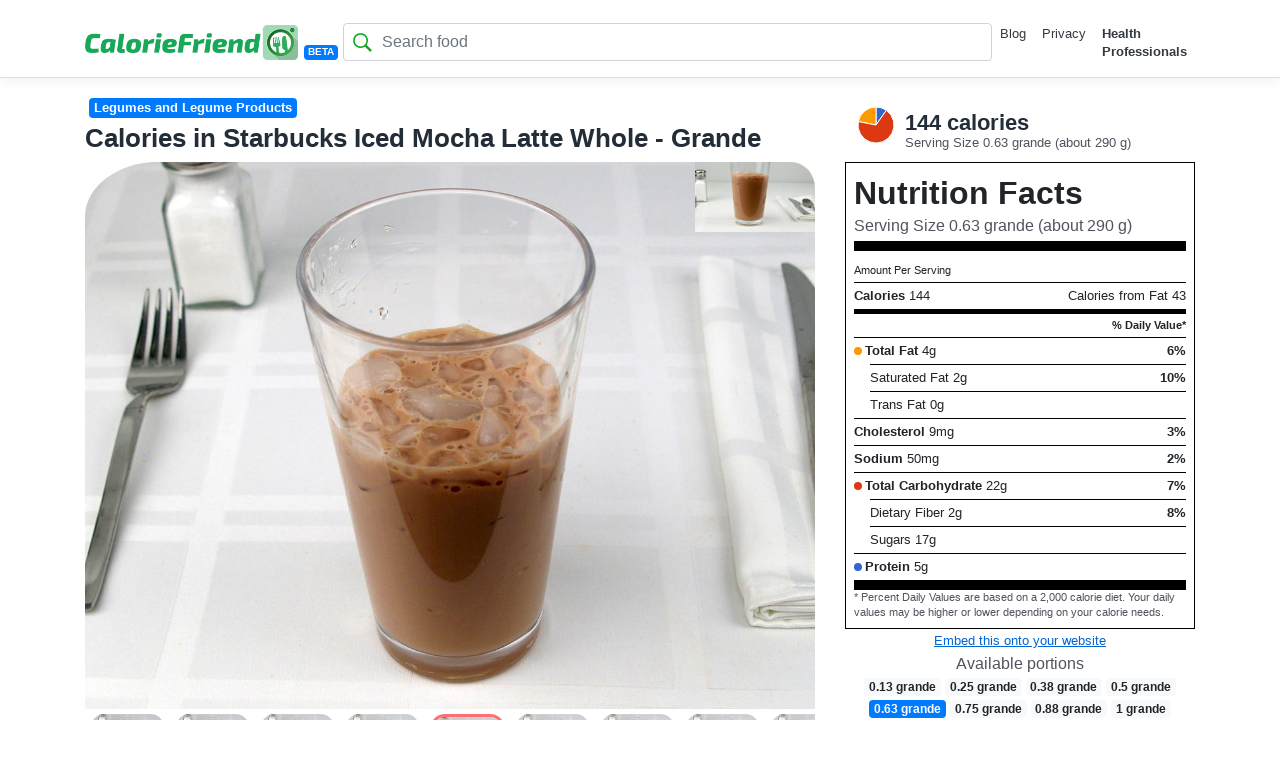

--- FILE ---
content_type: text/html; charset=utf-8
request_url: https://caloriefriend.com/en/food/5144-starbucks-iced-mocha-latte-whole-grande/5
body_size: 11089
content:
<!DOCTYPE html>
<html lang="en">
<head>
    <meta charset="utf-8" />
    <meta name="viewport" content="width=device-width, initial-scale=1">
    <meta name="robots" content="index, follow">

    <title>Calories in 0.63 grande of Starbucks Iced Mocha Latte Whole - Grande.</title>
    <meta name="description" content="View an image of 144 calories in 0.63 grande of Starbucks Iced.">
    <meta name="keywords" content="grande,whole,latte,mocha,iced,starbucks,Low Calorie Density,High In Sugar">

    <meta property="og:title" content="Calories in 0.63 grande of Starbucks Iced Mocha Latte Whole - Grande." />
    <meta property="og:description" content="View an image of 144 calories in 0.63 grande of Starbucks Iced." />
    <meta name="twitter:image:src" content="https://cfdefaultstorage.blob.core.windows.net/cfimages/data/iced_mocha_whole_grande_venti_starbucks_top_large_05.jpg" />
    <meta property="og:image" content="https://cfdefaultstorage.blob.core.windows.net/cfimages/data/iced_mocha_whole_grande_venti_starbucks_top_large_05.jpg" />
    <meta property="og:url" content="https://caloriefriend.com/en/food/5144-starbucks-iced-mocha-latte-whole-grande/5" />
    <meta name="twitter:card" content="summary_large_image" />

    <meta name="apple-mobile-web-app-capable" content="yes">
    <meta name="mobile-web-app-capable" content="yes">
    <meta name="apple-mobile-web-app-title" content="CalorieFriend">
    <link rel="apple-touch-icon" href="/pwa/images/icons/icon-152x152.png">

    <link rel="stylesheet" href="/lib/bootstrap/dist/css/bootstrap.min.css" />
    <link rel="stylesheet" href="/css/site.css" />
    <link rel="stylesheet" href="/css/nutritionfacts.css" />
    <link rel="manifest" href="/pwa/manifest.json">
    <link rel="stylesheet" href="/lib/jquery-ui/jquery-ui.min.css" />

    <link rel="stylesheet" type="text/css" href="/pwa/add-to-homescreen/addtohomescreen.css">
    <script src="/pwa/add-to-homescreen/addtohomescreen.min.js"></script>



    <!--
    <script data-ad-client="ca-pub-2741724178446602" async src="https://pagead2.googlesyndication.com/pagead/js/adsbygoogle.js"></script>
    -->


    <script type='text/javascript' src='https://platform-api.sharethis.com/js/sharethis.js#property=5f493817f4ce4b0014865ff0&product=inline-share-buttons' async='async'></script>
    <link rel="stylesheet" href="https://cdnjs.cloudflare.com/ajax/libs/animate.css/4.1.1/animate.min.css" />

    <!-- Meta Pixel Code -->
    <script>
        !function (f, b, e, v, n, t, s) {
            if (f.fbq) return; n = f.fbq = function () {
                n.callMethod ?
                n.callMethod.apply(n, arguments) : n.queue.push(arguments)
            };
            if (!f._fbq) f._fbq = n; n.push = n; n.loaded = !0; n.version = '2.0';
            n.queue = []; t = b.createElement(e); t.async = !0;
            t.src = v; s = b.getElementsByTagName(e)[0];
            s.parentNode.insertBefore(t, s)
        }(window, document, 'script',
            'https://connect.facebook.net/en_US/fbevents.js');
        fbq('init', '769650154043861');
        fbq('track', 'PageView');
    </script>
    <noscript>
        <img height="1" width="1" style="display:none"
             src="https://www.facebook.com/tr?id=769650154043861&ev=PageView&noscript=1" />
    </noscript>
    <!-- End Meta Pixel Code -->



</head>







<body>
    <div class="modal fade" id="ad-modal" tabindex="-1" role="dialog" aria-labelledby="exampleModalLabel" aria-hidden="true">
        <div class="modal-dialog" role="document">
            <div class="modal-content">
                <div class="modal-header">
                    <h5 class="modal-title" id="exampleModalLabel">Looking to lose weight?</h5>
                    <button type="button" class="close" data-dismiss="modal" aria-label="Close">
                        <span aria-hidden="true">&times;</span>
                    </button>
                </div>
                <div class="modal-body" style="text-align:center;">
                    <a href="https://noom.8utb.net/c/3522618/1330296/8591" target="_top" id="1330296"><img src="//a.impactradius-go.com/display-ad/8591-1330296" border="0" alt="" width="300" height="250" /></a><img height="0" width="0" src="https://noom.8utb.net/i/3522618/1330296/8591" style="position:absolute;visibility:hidden;" border="0" />
                </div>
            </div>
        </div>
    </div>





    <header>
        <nav class="navbar navbar-expand-sm navbar-toggleable-sm navbar-light bg-white border-bottom box-shadow mb-3" style="padding-bottom:0px">

            <div class="container d-flex justify-content-center">

                <button style="margin-right:10px;margin-left:10px; float:left; margin-bottom:3px" class="navbar-toggler" type="button" data-toggle="collapse" data-target=".navbar-collapse" aria-controls="navbarSupportedContent"
                        aria-expanded="false" aria-label="Toggle navigation">
                    <span class="navbar-toggler-icon"></span>
                </button>


                <a href="/en" class="navbar-brand"><img src="/img/CalorieFriend.png" style="height:35px;" /></a><span style="height:15px; margin-top:19px; margin-left:-10px" class="badge badge-primary">BETA</span>
                <div class="form-group has-search" style="width:100%; margin-top:15px; margin-left:5px">
                    


        <span class="form-control-feedback"><img src="/img/search-icon.svg" class="searchIcon" /></span>
        <input type="text" class="form-control" placeholder="Search food" id="searchTerm" name="searchTerm">
 
                </div>

                <div class="navbar-collapse collapse d-sm-inline-flex flex-sm-row-reverse">
                    <ul class="navbar-nav flex-grow-1">
                        <li class="nav-item">
                            <a class="nav-link text-dark" href="/blog">Blog</a>
                        </li>
                        <li class="nav-item">
                            <a class="nav-link text-dark" href="/Privacy"><span>Privacy</span></a>
                        </li>
                        <li class="nav-item" style="font-weight: 600;">
                            <a class="nav-link text-dark" style="color:#37ae47;" href="https://www.trainerfriend.com/?utm_source=CalorieFriendRef&utm_medium=banner&utm_campaign=CalorieFriend">Health Professionals</a>
                        </li>

                    </ul>
                </div>
            </div>

        </nav>
    </header>


    <div id="mmt-c5967caa-ab92-4ad0-8b9e-127117bfd531"></div><script type="text/javascript" data-cfasync="false">$MMT = window.$MMT || {}; $MMT.cmd = $MMT.cmd || [];$MMT.cmd.push(function(){ $MMT.display.slots.push(["c5967caa-ab92-4ad0-8b9e-127117bfd531"]); })</script>

    <div class="container">
        <main role="main" class="pb-3">
            


<input id="foodId" name="foodId" type="hidden" value="5144-starbucks-iced-mocha-latte-whole-grande" />





<main role="main">

 
    <div class="row">
        <div class="desktopOnly">
            <!--  <script async src="https://pagead2.googlesyndication.com/pagead/js/adsbygoogle.js"></script>
                       TopBannerFixed
                       <ins class="adsbygoogle"
                            style="display:inline-block;width:728px;height:90px"
                            data-ad-client="ca-pub-2741724178446602"
                            data-ad-slot="1167623777"></ins>
                       <script>
                           (adsbygoogle = window.adsbygoogle || []).push({});
                       </script>
            -->
        </div>
    </div>


    <div class="row">
        <div class="col-md-8">


            <a href="/en/Search?q=16&t=cat" style="text-decoration:none">

                <span class="badge badge-primary" style="margin:4px; font-size:small">Legumes and Legume Products</span>

            </a>
            <br />

            <h1>Calories in Starbucks Iced Mocha Latte Whole - Grande</h1>

        </div>
        <div class="col-md-4">
            <div style="display:flex">
                <div id="donutchart" style="width:60px; height:60px;"></div> <div>
                    <h2 id="caloriesTitle" style="margin-top:15px"><span id="caloriesHeader">144</span> calories</h2>

                    <p id="servingSize" style="font-size:small; margin-top:-10px;">Serving Size 0.63 grande (about 290 g)</p>

                </div>
            </div>

        </div>
    </div>


    <div class="row">
        <div class="col-md-8">
            <div style="padding-bottom:20px">

                <div class="foodImgParent">
                    <img class="foodImg" id="mainPhoto" src="https://cfdefaultstorage.blob.core.windows.net/cfimages/data/iced_mocha_whole_grande_venti_starbucks_top_large_05.jpg" alt="Calories in 0.63 grande of Starbucks Iced Mocha Latte Whole - Grande">


                    <div class="cropImgFront">
                        <img class="foodImgFront" id="frontPhoto" src="https://cfdefaultstorage.blob.core.windows.net/cfimages/data/thumbs/iced_mocha_whole_grande_venti_starbucks_front_large_05.jpg" style="width:120px; height:120px;" />

                    </div>

                </div>
                <div class="thumbCarrouselContainer">
                    <div class="thumbCarrousel">
                            <div style="margin: 5px;">
                                <img id="thumb_1" onclick="UpdateFoodItem(1, this);" src="https://cfdefaultstorage.blob.core.windows.net/cfimages/data/thumbs/iced_mocha_whole_grande_venti_starbucks_top_large_01.jpg" topsrc="https://cfdefaultstorage.blob.core.windows.net/cfimages/data/iced_mocha_whole_grande_venti_starbucks_top_large_01.jpg" frontsrc="https://cfdefaultstorage.blob.core.windows.net/cfimages/data/thumbs/iced_mocha_whole_grande_venti_starbucks_front_large_01.jpg" alt="" class="thumbImg " style="width:75px; height:75px; border-radius:20%">
                            </div>
                            <div style="margin: 5px;">
                                <img id="thumb_2" onclick="UpdateFoodItem(2, this);" src="https://cfdefaultstorage.blob.core.windows.net/cfimages/data/thumbs/iced_mocha_whole_grande_venti_starbucks_top_large_02.jpg" topsrc="https://cfdefaultstorage.blob.core.windows.net/cfimages/data/iced_mocha_whole_grande_venti_starbucks_top_large_02.jpg" frontsrc="https://cfdefaultstorage.blob.core.windows.net/cfimages/data/thumbs/iced_mocha_whole_grande_venti_starbucks_front_large_02.jpg" alt="" class="thumbImg " style="width:75px; height:75px; border-radius:20%">
                            </div>
                            <div style="margin: 5px;">
                                <img id="thumb_3" onclick="UpdateFoodItem(3, this);" src="https://cfdefaultstorage.blob.core.windows.net/cfimages/data/thumbs/iced_mocha_whole_grande_venti_starbucks_top_large_03.jpg" topsrc="https://cfdefaultstorage.blob.core.windows.net/cfimages/data/iced_mocha_whole_grande_venti_starbucks_top_large_03.jpg" frontsrc="https://cfdefaultstorage.blob.core.windows.net/cfimages/data/thumbs/iced_mocha_whole_grande_venti_starbucks_front_large_03.jpg" alt="" class="thumbImg " style="width:75px; height:75px; border-radius:20%">
                            </div>
                            <div style="margin: 5px;">
                                <img id="thumb_4" onclick="UpdateFoodItem(4, this);" src="https://cfdefaultstorage.blob.core.windows.net/cfimages/data/thumbs/iced_mocha_whole_grande_venti_starbucks_top_large_04.jpg" topsrc="https://cfdefaultstorage.blob.core.windows.net/cfimages/data/iced_mocha_whole_grande_venti_starbucks_top_large_04.jpg" frontsrc="https://cfdefaultstorage.blob.core.windows.net/cfimages/data/thumbs/iced_mocha_whole_grande_venti_starbucks_front_large_04.jpg" alt="" class="thumbImg " style="width:75px; height:75px; border-radius:20%">
                            </div>
                            <div style="margin: 5px;">
                                <img id="thumb_5" onclick="UpdateFoodItem(5, this);" src="https://cfdefaultstorage.blob.core.windows.net/cfimages/data/thumbs/iced_mocha_whole_grande_venti_starbucks_top_large_05.jpg" topsrc="https://cfdefaultstorage.blob.core.windows.net/cfimages/data/iced_mocha_whole_grande_venti_starbucks_top_large_05.jpg" frontsrc="https://cfdefaultstorage.blob.core.windows.net/cfimages/data/thumbs/iced_mocha_whole_grande_venti_starbucks_front_large_05.jpg" alt="" class="thumbImg thumbSelected" style="width:75px; height:75px; border-radius:20%">
                            </div>
                            <div style="margin: 5px;">
                                <img id="thumb_6" onclick="UpdateFoodItem(6, this);" src="https://cfdefaultstorage.blob.core.windows.net/cfimages/data/thumbs/iced_mocha_whole_grande_venti_starbucks_top_large_06.jpg" topsrc="https://cfdefaultstorage.blob.core.windows.net/cfimages/data/iced_mocha_whole_grande_venti_starbucks_top_large_06.jpg" frontsrc="https://cfdefaultstorage.blob.core.windows.net/cfimages/data/thumbs/iced_mocha_whole_grande_venti_starbucks_front_large_06.jpg" alt="" class="thumbImg " style="width:75px; height:75px; border-radius:20%">
                            </div>
                            <div style="margin: 5px;">
                                <img id="thumb_7" onclick="UpdateFoodItem(7, this);" src="https://cfdefaultstorage.blob.core.windows.net/cfimages/data/thumbs/iced_mocha_whole_grande_venti_starbucks_top_large_07.jpg" topsrc="https://cfdefaultstorage.blob.core.windows.net/cfimages/data/iced_mocha_whole_grande_venti_starbucks_top_large_07.jpg" frontsrc="https://cfdefaultstorage.blob.core.windows.net/cfimages/data/thumbs/iced_mocha_whole_grande_venti_starbucks_front_large_07.jpg" alt="" class="thumbImg " style="width:75px; height:75px; border-radius:20%">
                            </div>
                            <div style="margin: 5px;">
                                <img id="thumb_8" onclick="UpdateFoodItem(8, this);" src="https://cfdefaultstorage.blob.core.windows.net/cfimages/data/thumbs/iced_mocha_whole_grande_venti_starbucks_top_large_08.jpg" topsrc="https://cfdefaultstorage.blob.core.windows.net/cfimages/data/iced_mocha_whole_grande_venti_starbucks_top_large_08.jpg" frontsrc="https://cfdefaultstorage.blob.core.windows.net/cfimages/data/thumbs/iced_mocha_whole_grande_venti_starbucks_front_large_08.jpg" alt="" class="thumbImg " style="width:75px; height:75px; border-radius:20%">
                            </div>
                            <div style="margin: 5px;">
                                <img id="thumb_9" onclick="UpdateFoodItem(9, this);" src="https://cfdefaultstorage.blob.core.windows.net/cfimages/data/thumbs/iced_mocha_whole_grande_venti_starbucks_top_large_09.jpg" topsrc="https://cfdefaultstorage.blob.core.windows.net/cfimages/data/iced_mocha_whole_grande_venti_starbucks_top_large_09.jpg" frontsrc="https://cfdefaultstorage.blob.core.windows.net/cfimages/data/thumbs/iced_mocha_whole_grande_venti_starbucks_front_large_09.jpg" alt="" class="thumbImg " style="width:75px; height:75px; border-radius:20%">
                            </div>
                            <div style="margin: 5px;">
                                <img id="thumb_10" onclick="UpdateFoodItem(10, this);" src="https://cfdefaultstorage.blob.core.windows.net/cfimages/data/thumbs/iced_mocha_whole_grande_venti_starbucks_top_large_10.jpg" topsrc="https://cfdefaultstorage.blob.core.windows.net/cfimages/data/iced_mocha_whole_grande_venti_starbucks_top_large_10.jpg" frontsrc="https://cfdefaultstorage.blob.core.windows.net/cfimages/data/thumbs/iced_mocha_whole_grande_venti_starbucks_front_large_10.jpg" alt="" class="thumbImg " style="width:75px; height:75px; border-radius:20%">
                            </div>

                    </div>
                </div>

            </div>


        </div>

        <div class="col-md-4">



          
        <div id="grid">
            <!--<div style="min-width:320px;">
                    <a href="https://www.trainerfriend.com/?utm_source=CalorieFriendRef&utm_medium=banner&utm_campaign=CalorieFriend">
                        <img src="~/img/ads-1.gif" style="width:100%; border-left:solid 1px #000;border-top:solid 1px #000;border-bottom:solid 1px #000;" />
                    </a>
                </div>-->
                
<section class="performance-facts">
    <div class="performance-facts__header">
        <span class="performance-facts__title">Nutrition Facts</span>

            <p id="performance-facts-servingSize">Serving Size 0.63 grande (about <span id="nutritionServingSize">290</span> g)</p>

    </div>
    <table class="performance-facts__table">
        <thead>
            <tr>
                <th colspan="3" class="small-info">
                    Amount Per Serving
                </th>
            </tr>
        </thead>
        <tbody>
            <tr>
                <th colspan="2">
                    <b>Calories</b>
                    <span id="nutritionFactsCalories">144</span>
                </th>
                <td>
                    Calories from Fat
                    43
                </td>
            </tr>
            <tr class="thick-row">
                <td colspan="3" class="small-info">
                    <b>% Daily Value*</b>
                </td>
            </tr>
            <tr>
                <th colspan="2">
                    <div class="dot fat"></div><b>Total Fat</b>
                    4<text>g</text>
                </th>
                <td>
                    <b>6<text>%</text></b>
                </td>
            </tr>
            <tr>
                <td class="blank-cell">
                </td>
                <th>
                    Saturated Fat
                    2<text>g</text>
                </th>
                <td>
                    <b>10<text>%</text></b>
                </td>
            </tr>
            <tr>
                <td class="blank-cell">
                </td>
                <th>
                    Trans Fat
                    0<text>g</text>
                </th>
                <td>
                </td>
            </tr>
            <tr>
                <th colspan="2">
                    <b>Cholesterol</b>
                    9<text>mg</text>
                </th>
                <td>
                    <b>3<text>%</text></b>
                </td>
            </tr>
            <tr>
                <th colspan="2">
                    <b>Sodium</b>
                    50<text>mg</text>
                </th>
                <td>
                    <b>2<text>%</text></b>
                </td>
            </tr>
            <tr>
                <th colspan="2">
                    <div class="dot carb"></div><b>Total Carbohydrate</b>
                    22<text>g</text>
                </th>
                <td>
                    <b>7<text>%</text></b>
                </td>
            </tr>
            <tr>
                <td class="blank-cell">
                </td>
                <th>
                    Dietary Fiber
                    2<text>g</text>
                </th>
                <td>
                    <b>8<text>%</text></b>
                </td>
            </tr>
            <tr>
                <td class="blank-cell">
                </td>
                <th>
                    Sugars
                    17<text>g</text>
                </th>
                <td>
                </td>
            </tr>
            <tr class="thick-end">
                <th colspan="2">
                    <div class="dot protein"></div><b>Protein</b>
                    5<text>g</text>
                </th>
                <td>
                </td>
            </tr>
        </tbody>
    </table>

        <p class="small-info">* Percent Daily Values are based on a 2,000 calorie diet. Your daily values may be higher or lower depending on your calorie needs.</p>

</section>

            </div>

            <a href="/EmbedTool?foodId=5144&portionId=5" style="text-decoration:underline">
                <div style="text-align:center; width:100%; padding:3px; font-size:small">Embed this onto your website</div>
            </a>



            <p style="text-align:center; margin-left: 10px; margin-right:10px;">
                Available portions
            </p>

            <div style="width:100%">



                <div id="ledgend" style="margin:auto; font-size:12pt; text-align:center">


        <a href="/en/food/5144-starbucks-iced-mocha-latte-whole-grande/1" style="text-decoration:none">
            <span class="badge badge-light">0.13 grande</span>
        </a>
        <a href="/en/food/5144-starbucks-iced-mocha-latte-whole-grande/2" style="text-decoration:none">
            <span class="badge badge-light">0.25 grande</span>
        </a>
        <a href="/en/food/5144-starbucks-iced-mocha-latte-whole-grande/3" style="text-decoration:none">
            <span class="badge badge-light">0.38 grande</span>
        </a>
        <a href="/en/food/5144-starbucks-iced-mocha-latte-whole-grande/4" style="text-decoration:none">
            <span class="badge badge-light">0.5 grande</span>
        </a>
        <span class="badge badge-primary">0.63 grande</span>
        <a href="/en/food/5144-starbucks-iced-mocha-latte-whole-grande/6" style="text-decoration:none">
            <span class="badge badge-light">0.75 grande</span>
        </a>
        <a href="/en/food/5144-starbucks-iced-mocha-latte-whole-grande/7" style="text-decoration:none">
            <span class="badge badge-light">0.88 grande</span>
        </a>
        <a href="/en/food/5144-starbucks-iced-mocha-latte-whole-grande/8" style="text-decoration:none">
            <span class="badge badge-light">1 grande</span>
        </a>
        <a href="/en/food/5144-starbucks-iced-mocha-latte-whole-grande/9" style="text-decoration:none">
            <span class="badge badge-light">1.13 grande</span>
        </a>
        <a href="/en/food/5144-starbucks-iced-mocha-latte-whole-grande/10" style="text-decoration:none">
            <span class="badge badge-light">1.25 grande</span>
        </a>
</div>
            </div><br />

            <div class="sharethis-inline-share-buttons"></div><br />

        </div>
    </div>



    <div class="row">
        <div class="col-md-8">
            <div class="row">
                <div class="col">

                    <div id="mmt-c3f5c521-7308-4bac-8710-d7a14ae49e5b"></div>
                    <script type="text/javascript" data-cfasync="false">$MMT = window.$MMT || {}; $MMT.cmd = $MMT.cmd || []; $MMT.cmd.push(function () { $MMT.display.slots.push(["c3f5c521-7308-4bac-8710-d7a14ae49e5b"]); })</script>

                    <h3>Food analysis</h3>
                    <p>
                        <a href="/en/Search?q=3&t=tag" style="text-decoration:none">
                            <span class="badge badge-success">Low Calorie Density</span>
                        </a>
                        <a href="/en/Search?q=102&t=tag" style="text-decoration:none">
                            <span class="badge badge-danger">High In Sugar</span>
                        </a>
<br />
                        There is <b><span id="foodAnalysisCalories">144</span> calories</b> in <b><span id="foodAnalysisServingSize">290</span> grams</b> of <b>Starbucks Iced</b>.
                        With 41 calories per 100 grams, this food would be considered a <b>Low</b> calorie density food.


A <b>Low</b> calorie density usually indicate that you can consume a larger amount of food with less calories and are usually good choices when dieting.
                        <br /><br />
                        <b>Starbucks Iced</b> is <b>High</b> in carbohydrates, <b>Low</b> in proteins and <b>Medium</b> in fats. You can look at the macronutrients graph below for a detailed ratio.




                        <br /><br />
                        With 7 grams of "Net carbohydrates" per 100 grams,

 it must be consumed with moderation if you are following a Keto or Ketosis diet.
                        <br />
                        <br />
                        <b>Related Searches</b>

                        <a href="/en/Search?q=grande" style="text-decoration:none">
                            <span class="badge badge-primary">grande</span>
                        </a>
                        <a href="/en/Search?q=whole" style="text-decoration:none">
                            <span class="badge badge-primary">whole</span>
                        </a>
                        <a href="/en/Search?q=latte" style="text-decoration:none">
                            <span class="badge badge-primary">latte</span>
                        </a>
                        <a href="/en/Search?q=mocha" style="text-decoration:none">
                            <span class="badge badge-primary">mocha</span>
                        </a>
                        <a href="/en/Search?q=iced" style="text-decoration:none">
                            <span class="badge badge-primary">iced</span>
                        </a>
                        <a href="/en/Search?q=starbucks" style="text-decoration:none">
                            <span class="badge badge-primary">starbucks</span>
                        </a>

                        <br /><br />

                        <div id="mmt-c3f5c521-7308-4bac-8710-d7a14ae49e5b"></div>
                        <script type="text/javascript" data-cfasync="false">$MMT = window.$MMT || {}; $MMT.cmd = $MMT.cmd || []; $MMT.cmd.push(function () { $MMT.display.slots.push(["c3f5c521-7308-4bac-8710-d7a14ae49e5b"]); })</script>

                        <!--
                        <script async src="https://pagead2.googlesyndication.com/pagead/js/adsbygoogle.js"></script>
                        <ins class="adsbygoogle"
                             style="display:block; text-align:center;"
                             data-ad-layout="in-article"
                             data-ad-format="fluid"
                             data-ad-client="ca-pub-2741724178446602"
                             data-ad-slot="2781261809"></ins>
                        <script>
                            (adsbygoogle = window.adsbygoogle || []).push({});
                        </script>
                        -->
            <br />
            </p>
        </div>



            </div>

            <div style="height:10px"></div>
            <div class="row">
                <div class="col">
                    <p>       <b>Macronutrients split</b></p>


                    <div style="width: 80px; float:left;">
                        <div id="macroChartBig" style="height:100px; width:100px;">

                        </div>
                    </div>
                    <div style="float:left;">
                        <div style="margin-top:15px; margin-left:30px">
                            <div class="dot protein"></div><span>9.8% Proteins</span><br />
                            <div class="dot carb"></div><span>68.3%  Carbohydrates</span><br />
                            <div class="dot fat"></div><span>22.0%  Fats</span><br />
                        </div>
                    </div>




                </div>




            </div>


            <div class="row">
                <div class="col">
                    <p>
                        Nutrients and how much we eat of it play an important role on our health and body composition. To learn more on theses, check our blog posts on <a href="https://www.caloriefriend.com/blog/is-high-protein-good-for-health/">Proteins</a>, <a href="https://www.caloriefriend.com/blog/required-carbohydrate-per-day/">Carbohydrates</a> and <a href="https://www.caloriefriend.com/blog/good-fat-vs-bad-fat-list/">Fats</a>.
                    </p>
                </div>
            </div>




            <div class="row">
                <div class="col">
                </div>
            </div>




            <div style="height:10px"></div>
            <div id="mmt-c3f5c521-7308-4bac-8710-d7a14ae49e5b"></div>
            <script type="text/javascript" data-cfasync="false">$MMT = window.$MMT || {}; $MMT.cmd = $MMT.cmd || []; $MMT.cmd.push(function () { $MMT.display.slots.push(["c3f5c521-7308-4bac-8710-d7a14ae49e5b"]); })</script>
            <div class="row">
                <div class="col">         <h3>Food with similar macronutrients</h3><br /></div>
            </div>
            <div class="row" style="margin-left:5px;">

                <div style="margin: 5px; width:150px;">

                    <div style="margin-left:auto; margin-right:auto; text-align:center;">
                        <p style="height:14px; font-size: smaller">
                            (99% similar)
                        </p>

                        <a href="/en/food/5145-starbucks-iced-mocha-latte-whole-tall/3">

                            <img src="https://cfdefaultstorage.blob.core.windows.net/cfimages/data/thumbs/iced_mocha_whole_short_tall_starbucks_top_large_03.jpg" alt="" class="rounded" style="width:150px; height:150px; border-radius:20%" />

                            <p style="height:35px; font-size:14px">
                                Starbucks Iced Mocha Latte Whole - Tall
                            </p>
                        </a>

                    </div>
                </div>
                <div style="margin: 5px; width:150px;">

                    <div style="margin-left:auto; margin-right:auto; text-align:center;">
                        <p style="height:14px; font-size: smaller">
                            (98% similar)
                        </p>

                        <a href="/en/food/2364-marinara-sauce/6">

                            <img src="https://cfdefaultstorage.blob.core.windows.net/cfimages/data/thumbs/marinara_top_large_06.jpg" alt="" class="rounded" style="width:150px; height:150px; border-radius:20%" />

                            <p style="height:35px; font-size:14px">
                                Marinara Sauce
                            </p>
                        </a>

                    </div>
                </div>
                <div style="margin: 5px; width:150px;">

                    <div style="margin-left:auto; margin-right:auto; text-align:center;">
                        <p style="height:14px; font-size: smaller">
                            (97% similar)
                        </p>

                        <a href="/en/food/5170-starbucks-mocha-latte-2percent-milk-grande/5">

                            <img src="https://cfdefaultstorage.blob.core.windows.net/cfimages/data/thumbs/mocha_2_grande_venti_starbucks_top_large_05.jpg" alt="" class="rounded" style="width:150px; height:150px; border-radius:20%" />

                            <p style="height:35px; font-size:14px">
                                Starbucks Mocha Latte 2% Milk - Grande
                            </p>
                        </a>

                    </div>
                </div>
                <div style="margin: 5px; width:150px;">

                    <div style="margin-left:auto; margin-right:auto; text-align:center;">
                        <p style="height:14px; font-size: smaller">
                            (96% similar)
                        </p>

                        <a href="/en/food/5140-starbucks-iced-mocha-latte-2percent-grande-/5">

                            <img src="https://cfdefaultstorage.blob.core.windows.net/cfimages/data/thumbs/iced_mocha_2_grande_venti_starbucks_top_large_05.jpg" alt="" class="rounded" style="width:150px; height:150px; border-radius:20%" />

                            <p style="height:35px; font-size:14px">
                                Starbucks Iced Mocha Latte 2% - Grande 
                            </p>
                        </a>

                    </div>
                </div>
                <div style="margin: 5px; width:150px;">

                    <div style="margin-left:auto; margin-right:auto; text-align:center;">
                        <p style="height:14px; font-size: smaller">
                            (96% similar)
                        </p>

                        <a href="/en/food/5141-starbucks-iced-mocha-latte-2percent-tall/3">

                            <img src="https://cfdefaultstorage.blob.core.windows.net/cfimages/data/thumbs/iced_mocha_2_short_tall_starbucks_top_large_03.jpg" alt="" class="rounded" style="width:150px; height:150px; border-radius:20%" />

                            <p style="height:35px; font-size:14px">
                                Starbucks Iced Mocha Latte 2% - Tall
                            </p>
                        </a>

                    </div>
                </div>
                <div style="margin: 5px; width:150px;">

                    <div style="margin-left:auto; margin-right:auto; text-align:center;">
                        <p style="height:14px; font-size: smaller">
                            (96% similar)
                        </p>

                        <a href="/en/food/5243-jamba-juice-pb-jealous-smoothie/6">

                            <img src="https://cfdefaultstorage.blob.core.windows.net/cfimages/data/thumbs/smoothie_pb_jealous_jamba_juice_top_large_06.jpg" alt="" class="rounded" style="width:150px; height:150px; border-radius:20%" />

                            <p style="height:35px; font-size:14px">
                                Jamba Juice PB Jealous Smoothie
                            </p>
                        </a>

                    </div>
                </div>
                <div style="margin: 5px; width:150px;">

                    <div style="margin-left:auto; margin-right:auto; text-align:center;">
                        <p style="height:14px; font-size: smaller">
                            (95% similar)
                        </p>

                        <a href="/en/food/4296-chocolate-soymilk/9">

                            <img src="https://cfdefaultstorage.blob.core.windows.net/cfimages/data/thumbs/chocolate_milk_top_large_09.jpg" alt="" class="rounded" style="width:150px; height:150px; border-radius:20%" />

                            <p style="height:35px; font-size:14px">
                                Chocolate Soymilk
                            </p>
                        </a>

                    </div>
                </div>
                <div style="margin: 5px; width:150px;">

                    <div style="margin-left:auto; margin-right:auto; text-align:center;">
                        <p style="height:14px; font-size: smaller">
                            (90% similar)
                        </p>

                        <a href="/en/food/1833-cocoa-hot-chocolate-water/7">

                            <img src="https://cfdefaultstorage.blob.core.windows.net/cfimages/data/thumbs/cocoa_swiss_miss_top_large_07.jpg" alt="" class="rounded" style="width:150px; height:150px; border-radius:20%" />

                            <p style="height:35px; font-size:14px">
                                Cocoa - Hot Chocolate - Water
                            </p>
                        </a>

                    </div>
                </div>
                <div style="margin: 5px; width:150px;">

                    <div style="margin-left:auto; margin-right:auto; text-align:center;">
                        <p style="height:14px; font-size: smaller">
                            (88% similar)
                        </p>

                        <a href="/en/food/5142-starbucks-iced-mocha-nonfat-grande/5">

                            <img src="https://cfdefaultstorage.blob.core.windows.net/cfimages/data/thumbs/iced_mocha_nonfat_grande_venti_starbucks_top_large_05.jpg" alt="" class="rounded" style="width:150px; height:150px; border-radius:20%" />

                            <p style="height:35px; font-size:14px">
                                Starbucks Iced Mocha Nonfat - Grande
                            </p>
                        </a>

                    </div>
                </div>
                <div style="margin: 5px; width:150px;">

                    <div style="margin-left:auto; margin-right:auto; text-align:center;">
                        <p style="height:14px; font-size: smaller">
                            (88% similar)
                        </p>

                        <a href="/en/food/5143-starbucks-iced-mocha-latte-nonfat-tall/3">

                            <img src="https://cfdefaultstorage.blob.core.windows.net/cfimages/data/thumbs/iced_mocha_nonfat_short_tall_starbucks_top_large_03.jpg" alt="" class="rounded" style="width:150px; height:150px; border-radius:20%" />

                            <p style="height:35px; font-size:14px">
                                Starbucks Iced Mocha Latte Nonfat - Tall
                            </p>
                        </a>

                    </div>
                </div>

            </div>

            <br />

        </div><!-- /.blog-main -->

        <aside class="col-md-4 blog-sidebar order-2">


            <div id="mmt-838a6fc8-c290-4a01-ac5a-63e56d0c4713"></div>
            <script type="text/javascript" data-cfasync="false">$MMT = window.$MMT || {}; $MMT.cmd = $MMT.cmd || []; $MMT.cmd.push(function () { $MMT.display.slots.push(["838a6fc8-c290-4a01-ac5a-63e56d0c4713"]); })</script>


            <div style="text-align:left;width:300px; margin:auto; margin-bottom:10px;">
                <a href="https://figwee.app.link/2ZI2FdcsG5" style="text-decoration:none"><img src="/img/Logo-figwee.png" style="height:40px; float:left" />  </a>
                <a href="https://figwee.app.link/2ZI2FdcsG5" style="text-decoration:underline">
                    <span style="margin-top:2px; margin-left:3px">Like what you? Download the Figwee Visual Food Diary Now!</span>
                </a>
            </div>

            <div id="spacer" style="height:20px;"></div>


            <!--
                <script async src="https://pagead2.googlesyndication.com/pagead/js/adsbygoogle.js"></script>
            RightSquare
            <ins class="adsbygoogle"
                 style="display:block"
                 data-ad-client="ca-pub-2741724178446602"
                 data-ad-slot="4365806211"
                 data-ad-format="auto"
                 data-full-width-responsive="true"></ins>
            <script>
                (adsbygoogle = window.adsbygoogle || []).push({});
            </script>
            -->

            <div id="spacer" style="height:20px;"></div>

            <div id="mmt-34403191-76d9-4b5d-b1ee-324e61506802"></div>
            <script type="text/javascript" data-cfasync="false">$MMT = window.$MMT || {}; $MMT.cmd = $MMT.cmd || []; $MMT.cmd.push(function () { $MMT.display.slots.push(["34403191-76d9-4b5d-b1ee-324e61506802"]); })</script>

            <div style="margin-left:20px;">

                <p><b>Similar items (without photos)</b></p>
                <ul>

                    <li style="margin-left:-20px;">
                        <a href="/en/food/173777-silk-mocha-soymilk/5">
                            SILK Mocha, soymilk
                        </a> (160 calories)

                    </li>

                </ul>


            </div>





            <div class="p-3">


            </div>

            <div id="mmt-7eb1642a-f387-4ee3-981a-23db6e8ae974"></div>
            <script type="text/javascript" data-cfasync="false">$MMT = window.$MMT || {}; $MMT.cmd = $MMT.cmd || []; $MMT.cmd.push(function () { $MMT.display.slots.push(["7eb1642a-f387-4ee3-981a-23db6e8ae974"]); })</script>

        </aside><!-- /.blog-sidebar -->
    </div><!-- /.row -->


    <div id="mmt-c3f5c521-7308-4bac-8710-d7a14ae49e5b"></div>
    <script type="text/javascript" data-cfasync="false">$MMT = window.$MMT || {}; $MMT.cmd = $MMT.cmd || []; $MMT.cmd.push(function () { $MMT.display.slots.push(["c3f5c521-7308-4bac-8710-d7a14ae49e5b"]); })</script>

</main><!-- /.container -->



        </main>
    </div>


    <footer class="border-top footer">
        <div class="container">
            &copy; 2020 - CalorieFriend.com<br />
            <small>All images are the property of Figwee, Bellwether Ideas LLC.</small>
        </div>
    </footer>

    <div id="mmt-e8173120-d8d8-4646-84cf-acb9799aeb5d"></div><script type="text/javascript" data-cfasync="false">$MMT = window.$MMT || {}; $MMT.cmd = $MMT.cmd || [];$MMT.cmd.push(function(){ $MMT.display.slots.push(["e8173120-d8d8-4646-84cf-acb9799aeb5d"]); })</script>

        <div id="mmt-957e6eac-b152-4352-bb8a-34ff8b8444ee"></div><script type="text/javascript" data-cfasync="false">$MMT = window.$MMT || {}; $MMT.cmd = $MMT.cmd || [];$MMT.cmd.push(function(){ $MMT.display.slots.push(["957e6eac-b152-4352-bb8a-34ff8b8444ee"]); })</script>

    <script src="/lib/jquery/dist/jquery.min.js"></script>
    <script src="/lib/jquery-ui/jquery-ui.min.js"></script>
    <script src="/lib/bootstrap/dist/js/bootstrap.bundle.min.js"></script>
    <script src="/js/site.js?v=34G2Fd9dcv5FdF1RII8Nl-9V6voIQvTD_sLZP-7lFwM"></script>
    <script type="text/javascript" src="https://www.gstatic.com/charts/loader.js"></script>
    <script async src="https://www.googletagmanager.com/gtag/js?id=UA-163499749-1"></script>

    <script type="text/javascript" src="//monu.delivery/site/7/5/2d9a36-ba01-4618-afbc-53b1ce465194.js" data-cfasync="false"></script>

    <script type="text/javascript">

            function searchItem(q) {
                window.location.replace("/en" + "/Search?q=" + encodeURIComponent(q));
            }

            function sendToItem(q) {
                window.location.replace("/en" + "/food/" + encodeURIComponent(q) + '/1');
            }

            $(function () {
                $("#searchTerm").autocomplete({
                    source: "/GetPartialSearchResults/",
                    select: function (event, ui) {
                        sendToItem(ui.item.name);
                    }
                }).data("uiAutocomplete")._renderItem = function (ul, item) {
                    return $("<li />")
                        .data("item.autocomplete", item)
                        .append("<a>" + item.name + "</a>")
                        .appendTo(ul);
                };
            });


            $(document).ready(function () {
                $(window).keydown(function (event) {
                    if (event.keyCode == 13) {
                        event.preventDefault();
                        searchItem($("#searchTerm").val());
                        return false;
                    }
                });
            });

            window.dataLayer = window.dataLayer || [];
            function gtag() { dataLayer.push(arguments); }
            gtag('js', new Date());
            gtag('config', 'UA-163499749-1');

            setTimeout(function() { addToHomescreen(); }, 4000);




        $(window).on('load', function () {
            var x = getCookie('vCount') == null ? 1 : parseInt(getCookie('vCount')) + 1;
            setCookie('vCount', x, 7);
            //console.log("vCount " + x);
            //if (x % 3 == 0)
             //$('#ad-modal').modal('show');
        });




    </script>

    
    <script>

        $(window).on("popstate", function (e) {
                   window.history.go(-1);
        });

        function UpdateFoodItem(portionId, source) {
            $('#grid').load('/food/' + encodeURIComponent($("#foodId").val()) + '/' + portionId + '/?handler=UpdatePortion', onUpdateFoodItemCompleted);

            $('#ledgend').load('/food/' + encodeURIComponent($("#foodId").val()) + '/' + portionId + '/?handler=UpdateLedgend');

            $("#mainPhoto").attr("src", source.getAttribute('topsrc'));

                $("#frontPhoto").attr("src", source.getAttribute('frontsrc'));

            $('#portionList img').each(function () {
                //set style.
            });

            $(".thumbImg").removeClass("thumbSelected");
            source.classList.add("thumbSelected");

            window.history.pushState("", "", portionId);

            ga('send', 'event', 'FoodItem', 'Click', 'FoodId ' + encodeURIComponent($("#foodId").val(), portionId));

           };

        function onUpdateFoodItemCompleted() {
            $('#caloriesHeader').text($('#nutritionFactsCalories').text());
            $('#foodAnalysisCalories').text($('#nutritionFactsCalories').text());
            $('#foodAnalysisServingSize').text($('#nutritionServingSize').text());
            $('#servingSize').text($('#performance-facts-servingSize').text());



        }

        google.charts.load("current", { packages: ["corechart"] });
        google.charts.setOnLoadCallback(drawChart);
        function drawChart() {
            var data = google.visualization.arrayToDataTable([
                ['Macronutriens', 'Percent'],
                ['Proteins', 9.756097],
                ['Carbs', 68.29269],
                ['Fat', 21.95122]

            ]);

            var options = {
                pieHole: 0,
                legend: 'none',
                enableInteractivity: false,
                pieSliceText: 'none',
            };


            var optionsLarge = {
                pieHole: 0,
                legend: 'none',
                width:100,
                height: 100,
                pieSliceText: 'none',
                enableInteractivity: false,
                chartArea: {'width': '95%', 'height': '80%'},
            };

            var chart = new google.visualization.PieChart(document.getElementById('donutchart'));
            var chart2 = new google.visualization.PieChart(document.getElementById('macroChartBig'));

            chart.draw(data, options);
            chart2.draw(data, optionsLarge);
        }

       

    
    </script>

</body>
</html>


--- FILE ---
content_type: text/css
request_url: https://caloriefriend.com/css/site.css
body_size: 1753
content:
/* Please see documentation at https://docs.microsoft.com/aspnet/core/client-side/bundling-and-minification
for details on configuring this project to bundle and minify static web assets. */

a.navbar-brand {
    white-space: normal;
    text-align: center;
    word-break: break-all;
}

/* Provide sufficient contrast against white background */
a {
    color: #0366d6;
}

.btn-primary {
    color: #fff;
    background-color: #1b6ec2;
    border-color: #1861ac;
}

.nav-pills .nav-link.active, .nav-pills .show > .nav-link {
    color: #fff;
    background-color: #1b6ec2;
    border-color: #1861ac;
}

/* Sticky footer styles
-------------------------------------------------- */
html {
    font-size: 14px;
}

@media (min-width: 768px) {
    html {
        font-size: 16px;
    }
}

.border-top {
    border-top: 1px solid #e5e5e5;
}

.border-bottom {
    border-bottom: 1px solid #e5e5e5;
}

.box-shadow {
    box-shadow: 0 .25rem .75rem rgba(0, 0, 0, .05);
}

button.accept-policy {
    font-size: 1rem;
    line-height: inherit;
}

/* Sticky footer styles
-------------------------------------------------- */
html {
    position: relative;
    min-height: 100%;
    height: 100%;
}


body {
    font-family: 'Poppins', sans-serif;
    position: relative;
    z-index: auto;
    height: 100%;
    font-size: 16px;
}

.ui-widget   {
    font-family: 'Poppins', sans-serif;
}

h1,
h2,
h3 {
    font-family: 'Quicksand', sans-serif;
    font-weight: 700;
    color: #232d37;
    line-height: 1.25;
}

h1 {
    font-size: 26px;
}

h2 {
    font-size: 22px;
}

h3 {
    font-size: 18px;
}


p {
    color: #51545f;
    font-size: 16px;
}

.foodImgParent {
    position: relative;
    margin-left: auto;
    margin-right: auto;
    display: block;
}


.foodImg {
    position: relative;
    top: 0px;
    left: 0px;
    width: 100%;
    height: 100%; /* only if you want fixed height */
    border-top-right-radius: 10%;
    border-top-left-radius: 10%;
}



.foodImgFront {
    min-height: 100px;
    min-width: 100px;
    margin-top: -50px;
    padding-top: 30px;
}

.cropImgFront {
    position: absolute;
    top: 0px;
    right: 0px;
    height: 130px;
    overflow: hidden;
    border-top-right-radius: 20%;
    border-bottom-left-radius: 40%;
}

.thumbCarrousel {
    width: 100%;
    height: 100%;
    margin-left: auto;
    margin-right: auto;
    display: block;
    display: flex;
    overflow: auto;
    margin: auto;
    -webkit-overflow-scrolling: touch;
    -webkit-scrollbar-display: none;
}



.thumbCarrouselContainer {
}

.thumbCarrousel img {
    opacity: 1;
    width: 30px;
    z-index: 2;
}

.thumbImg {
}

.thumbSelected {
    border: solid 3px #ff6f6f;
}

.dot {
    height: 8px;
    width: 8px;
    border-radius: 50%;
    display: inline-block;
    margin-top: 5px;
    margin-right: 3px;
}


.carb {
    background-color: #DC3912;
}

.protein {
    background-color: #3366CC;
}

.fat {
    background-color: #FF9900;
}

.footer {
    width: 100%;
    margin-top: 5px; /* Vertically center the text there */
}

/* Styles for wrapping the search box */

.main {
    width: 50%;
    margin: 50px auto;
}

/* Bootstrap 4 text input with search icon */

.has-search .form-control {
    padding-left: 2.375rem;
}

.has-search .form-control-feedback {
    position: absolute;
    z-index: 2;
    display: block;
    width: 2.375rem;
    height: 2.375rem;
    line-height: 2.375rem;
    text-align: center;
    pointer-events: none;
    color: #17a858;
}

.searchIcon {
    fill: #17a858;
    height: 25px;
    width: 25px;
}

.fill {
    min-height: 100%;
    height: 100%;
}

.autoCompleteImg {
    width: 30px;
    height: 30px;
    padding-right: 3px;
}

.ui-autocomplete .ui-menu-item a {
    text-decoration: none;
    display: block;
    width: 100%;
    height: 100%;
}

@media screen and (max-width: 768px) {
    .desktopOnly {
        visibility: hidden;
        display: none;
    }
}


@media screen and (min-width: 768px) {
    .mobileOnly {
        visibility: hidden;
        display: none;
    }
}

